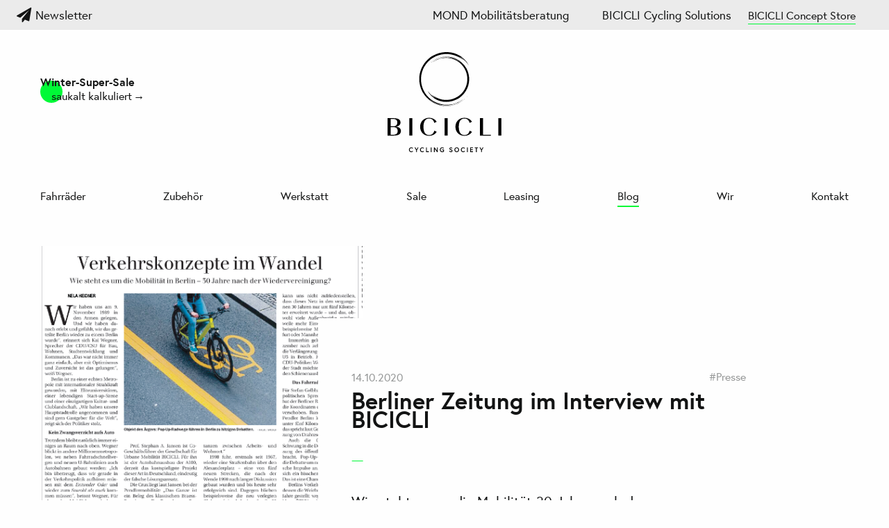

--- FILE ---
content_type: text/html; charset=utf-8
request_url: https://bicicli.de/blog/posts/verkehrskonzepte-im-wandel-berlin-wiedervereinigung/
body_size: 3207
content:
<!doctype html><html class="no-js" lang="de"><head><meta charset="utf-8"><meta http-equiv="x-ua-compatible" content="ie=edge"><meta name="viewport" content="width=device-width, initial-scale=1.0"><title>Berliner Zeitung im Interview mit BICICLI </title><meta name="description" content=""><link rel="icon" href="/site/templates/img/favicon-32.png" sizes="32x32" type="image/png"><link rel="apple-touch-icon" href="/site/templates/img/apple-touch-icon.png"><link rel="apple-touch-icon" sizes="120x120" href="/site/templates/img/apple-touch-icon-120.png"><link rel="apple-touch-icon" sizes="152x152" href="/site/templates/img/apple-touch-icon-152.png"><link rel="apple-touch-icon" sizes="167x167" href="/site/templates/img/apple-touch-icon-167.png"><link rel="apple-touch-icon" sizes="180x180" href="/site/templates/img/apple-touch-icon-180.png"><meta property="og:url" content="https://bicicli.de/blog/posts/verkehrskonzepte-im-wandel-berlin-wiedervereinigung/"><meta property="og:type" content="website"><meta property="og:title" content="Berliner Zeitung im Interview mit BICICLI "><meta property="og:description" content=""><meta property="og:image" content="https://bicicli.de/site/assets/files/3307/bicicli_verkehrskonzepte_im_wandel_interview.png"><script src="https://use.typekit.net/keu6rdg.js"></script><script>try{Typekit.load({async:!0})}catch(e){}</script><link rel="stylesheet" href="/site/assets/pwpc/pwpc-c817d41f88b814e4ec4d23893e353e377e7f01e1.css"><script defer src="https://cloud.umami.is/script.js" data-website-id="b0060c30-70bc-44ea-9771-739bdaf488b0"></script></head><body><div id="top"></div><div class="fixed"><div class="title-bar flex-container align-spaced align-middle" data-responsive-toggle="animated-menu" data-hide-for="large"><div class="title-bar-title"><a href="https://bicicli.de/" class="title-bar-title__link"><img src="/site/assets/files/3564/bicicli-logo-mobile.svg" alt="BICICLI Logo" class="logo-mobile"></a></div><div class="menu-icon-container text-right"><button type="button" data-toggle id="test">Menü <img src="/site/templates/img/bildmarke.svg" alt="BICICLI Bildmarke" class="logo-toggle"></button></div></div><div class="subnav show-for-large"><a href="https://eepurl.com/cECtuD" class="subnav__newsletter-link"><i class='fa fa-paper-plane newsletter-icon'></i> Newsletter</a><ul><li><a href="https://mond.org/" target="_blank" rel="noreferrer">MOND Mobilitätsberatung</a></li><li><a href="https://bicicli-solutions.de/" target="_blank" rel="noreferrer">BICICLI Cycling Solutions</a></li><li>BICICLI Concept Store</li></ul></div><div class="row show-for-large"><div class="large-3 columns breaking-news-wrapper"><p><strong>Winter-Super-Sale</strong><br><a class="inline" href="https://bicicli.de/produkte/fahrraeder/sale/" rel="noreferrer noopener" target="_blank">saukalt kalkuliert</a> </p></div><div class="large-2 large-offset-2 large-centered columns text-center"><a href="https://bicicli.de/"><img src="/site/assets/files/3564/bicicli-logo.svg" alt="BICICLI Logo" class="logo"></a></div></div><div class="row"><div class="columns"><div class="top-bar bounce-in-out fast" id="animated-menu" data-animate="slide-in-left slide-out-left"><ul class="menu vertical large-horizontal align-justify"><li><a href='https://bicicli.de/produkte/fahrraeder/'>Fahrräder</a></li><li><a href='https://bicicli.de/produkte/zubehoer/'>Zubehör</a></li><li><a href='https://bicicli.de/werkstatt'>Werkstatt</a></li><li><a href='https://bicicli.de/produkte/fahrraeder/sale/'>Sale</a></li><li><a href='https://bicicli.de/leasing'>Leasing</a></li><li><a href='https://bicicli.de/blog/' class='current'>Blog</a></li><li><a href='https://bicicli.de/ueber-uns'>Wir</a></li><li><a href='https://bicicli.de/kontakt'>Kontakt</a></li><li class='hide-for-large'><a href='https://eepurl.com/cECtuD'><i class='fa fa-paper-plane newsletter-icon'></i> Newsletter</a></li><li class='hide-for-large menu__list'><a href='https://mond.org' class='menu__link'>MOND Mobilitätsberatung</a></li><li class='hide-for-large menu__list'><a href='https://bicicli-solutions.de' class='menu__link'>BICICLI Cycling Solutions</a></li></ul></div></div></div></div><section class="pt0"><div class="row flex-container align-top"><div class="small-12 medium-4 large-5 columns"><div class='news__photo-container gmt--medium-down'><img src="/site/assets/files/3307/bicicli_verkehrskonzepte_im_wandel_interview.png" alt=""> <span class='news__credits news__credits--left'></span></div></div><div class="small-12 medium-8 large-7 medium-pull-1 large-pull-1 columns"><div class="callout large" id="news-detail__callout"><div class='flex-container align-justify news__date-container--detail'><p class='news__date'>14.10.2020</p><div class='news__tag-container'><a href='https://bicicli.de/blog/blog-tags/presse/'><span class='news__tag'>#Presse </span></a></div></div><h1 class="news__head">Berliner Zeitung im Interview mit BICICLI </h1><p class='news__author'></p><p class="lead">Wie steht es um die Mobilität 30 Jahre nach der Wiedervereinigung? Positionen Kai Wegner (CDU), Stefan Gelbhaar (GRÜNE) und Prof. Stephan A. Jansen (BICICLI).</p><p></p><p>Prof. Stephan A. Jansen ist Co-Geschäftsführer der Gesellschaft für Urbane Mobilität BICICLI. Für ihn ist der Autobahnausbau der A100, derzeit das kostspieligste Projekt dieser Art in Deutschland, eindeutig ein falscher Lösungsansatz. Die Crux liegt laut Jansen bei der Pendlermobilität: „Das Ganze ist ein Beleg des klassischen Braess-Paradoxons, in der der Bau einer zusätzlichen Straße in Wirklichkeit dazu führt, dass sich die Fahrtdauer für alle Autofahrer erhöht. Hintergrund ist, dass das Angebot an Infrastruktur immer mehr Nachfrage schafft, auch weil dadurch weitere Distanzen vom Arbeitsort motiviert werden.“ Tatsächlich hat Berlin mit 32 Prozent bundesweit die niedrigste Autobesitzquote pro 100.000 Einwohner. DaherJansens Forderung: „Alle Forschung belegt das immer Gleiche: Es braucht mehr Radwege statt Autobahnen - und durch erschwingliche Mieten kürzere Distanzen zwischen Arbeit und Wohnort.“</p><div class="shariff" data-services="[&quot;facebook&quot;]"></div><div class='flex-container align-justify gmt-half'><a href='https://bicicli.de/blog/posts/handelspreis-bicicli/' class='next inline has-tip top' data-tooltip aria-haspopup='true' data-disable-hover='false' data-show-on='medium' data-hover-delay='0' tabindex='1' title='BICICLI Bronze beim "Handelspreis 2020"'>Vorheriger Beitrag</a> <a href='https://bicicli.de/blog/posts/radio-eins-sonntagsfahrer-bicicli/' class='next inline has-tip top' data-tooltip aria-haspopup='true' data-disable-hover='false' data-show-on='medium' data-hover-delay='0' tabindex='2' title='Das Mobilitätsgespräch von radio eins mit BICICLI'>Nächster Beitrag</a></div></div></div></div></section><footer><div class="row"><div class="small-12 medium-4 columns text-center medium-text-left gmt-half"><p><strong>BICICLI Cycling Concept Store </strong><br>»Q205«<br>Friedrichstrasse 67-70 10117 Berlin Stadtmitte</p><p><strong>Öffnungszeiten</strong><br>Mo - Fr: 12 - 19 Uhr (Werkstatt ab 10.30)<br>Sa 10:30 - 17:30 Uhr (Werkstatt zu)</p><p><strong>Kontakt</strong><br>+49 (0) 30 25 76 39 70 (Verkauf) <br>+49 (0) 30 25 76 39 72 (Werkstatt)<br><a class="inline" href="mailto:kontakt@bicicli.de">kontakt@bicicli.de</a><br><br><strong>BICICLI Holding GmbH </strong><br><em>(kein Handel)</em><br>Kurfürstendamm 132<br>10711 Berlin<br><a class="inline" href="mailto:kontakt@bicicli.de">kontakt@bicicli.de</a></p></div><div class="small-8 small-offset-2 medium-4 medium-offset-0 columns text-center"><a href="#idTop"><img src="/site/assets/files/3564/bicicli-logo.svg" alt="BICICLI Logo" class="footer__logo"></a></div><div class="small-12 medium-4 columns text-center medium-text-right gmt-half"><p><strong>Wege zu uns</strong></p><a href='https://bicicli.de/kontakt' class='footer__link footer__link--social'>Kontakt</a><br><a href='https://www.linkedin.com/company/bicicli' class='footer__link footer__link--social'>Linkedin</a><br><a href='https://www.instagram.com/biciclicyclingsociety/' class='footer__link footer__link--social'>Instagram</a><br><a href='http://eepurl.com/cECtuD' class='footer__link footer__link--social'>Newsletter</a><br></div></div><div class="row"><div class="columns text-center medium-text-left"><small><a href="https://bicicli.de/impressum/" class="footer__link footer__link--legal">Impressum</a></small> <small><a href="https://bicicli.de/datenschutz/" class="footer__link footer__link--legal">Datenschutz</a></small></div></div></footer><script src="/site/assets/pwpc/pwpc-659c463a8160e6f5a44f771095eb6ff8bfe328ff.js"></script><script>$(document).on("toggled.zf.responsiveToggle",function(){$(".logo-toggle").toggleClass("logo-toggle--turned")})</script></body></html>

--- FILE ---
content_type: image/svg+xml
request_url: https://bicicli.de/site/templates/img/bildmarke.svg
body_size: 5566
content:
<svg xmlns="http://www.w3.org/2000/svg" width="1092" height="1177" viewBox="0 0 1092 1177">
  <g fill="#000000">
    <path d="M264.2,1036.2 C281.1,1048.4 298.3,1060.1 316.5,1070.4 C297.3,1059.4 279,1046.6 261.1,1033.5 C243.6,1019.7 226.3,1005.6 210.4,989.8 C194.1,974.4 179.2,957.6 164.9,940.4 C158.1,931.4 150.8,922.9 144.5,913.6 L134.8,899.8 L125.7,885.6 C101.5,847.6 82.4,806.5 68.3,763.8 C54,721.1 45.5,676.7 42.2,632 C35.2,542.6 51,452.6 85.4,372.7 C102.8,332.8 124.8,295.3 150.2,261.2 C175.7,227.1 205.2,196.7 236.8,170.2 C238.8,168.6 241,166.7 243.5,164.7 C246,162.8 248.7,160.8 251.6,158.6 C257.4,154.5 263.3,149.5 269.8,145.3 C276.2,141 282.6,136.6 288.5,132.8 C294.6,129.1 300.1,125.8 304.5,123.1 C374.4,80 464,48.7 556.5,42.9 C602.6,39.5 649.2,42.4 693.4,50.3 C737.6,58.2 779.6,71.5 817.2,88.1 C854.8,104.8 886.5,122.2 908.5,135.9 C914.2,139.1 919,142.4 923.2,145.2 C927.5,148 931.1,150.4 934.1,152.4 C937.1,154.3 939.4,155.8 941,156.9 C942.6,157.9 943.4,158.5 943.4,158.5 C959.8,171.3 977.1,183.5 961.9,169 C946.7,154.5 917.4,132.4 891.1,115.1 C884.4,111 877.9,107.1 872,103.6 C866.1,100 860.8,96.7 856.2,94.3 C847,89.3 841.3,86 841.5,85.5 C841.6,85.4 842.8,85.9 844.9,86.9 C847,87.9 849.9,89.3 853.5,91.1 C857,92.9 861.2,94.8 865.5,97.3 C869.8,99.8 874.3,102.5 878.8,105.1 C879.3,104.3 894,110.6 909.9,120.2 C913.9,122.5 918.1,125 922.2,127.4 C926.2,129.9 930.1,132.7 933.8,135.2 C941.2,140.3 947.7,144.9 951.9,148.2 C956.1,151.6 965.4,159.1 977.4,168.7 C988.6,179.1 1002.9,191.3 1015.6,205.1 C1022.1,211.8 1028.7,218.5 1034.3,225.5 C1040.1,232.3 1045.8,238.7 1050.6,244.7 C1060,256.9 1067.3,266.5 1070.6,270.8 C1079.8,283.9 1080.5,283.5 1075.5,274.4 C1073.1,269.8 1068.9,263.2 1063.7,254.9 C1061.1,250.8 1058.2,246.2 1055.1,241.4 C1051.9,236.6 1048.1,231.8 1044.3,226.6 C1040.4,221.4 1036.5,215.9 1032.2,210.5 C1027.7,205.2 1023.1,199.7 1018.4,194.1 C1016,191.3 1013.7,188.5 1011.3,185.7 L1003.6,177.6 C998.4,172.2 993.2,166.8 988.1,161.5 C982.8,156.3 977.3,151.5 972,146.6 C966.6,141.8 961.6,136.8 956.2,132.7 C950.9,128.4 945.8,124.3 940.9,120.4 C938.5,118.5 936.1,116.6 933.8,114.7 C931.4,112.9 929.1,111.4 926.8,109.8 C890.9,84.5 928.2,107.7 929.1,106.4 C919.9,100.3 911.9,95 904.4,90 C896.7,85.4 889.6,81.1 882.6,76.8 C875.6,72.3 868.2,68.7 860.2,64.5 C852.2,60.4 843.7,55.8 833.4,51.7 C833.4,51.7 831.5,50.8 828.1,49.2 C824.7,47.7 819.7,45.5 813.6,42.7 C807.4,40 799.8,37.5 791.5,34.3 C787.3,32.8 782.9,31.1 778.3,29.5 C773.7,27.9 768.8,26.6 763.9,25.1 C724.4,12.7 675.2,3.6 642.1,1.8 C642.1,1.8 640.7,1.7 637.6,1.5 C636,1.4 634.1,1.2 631.6,1 C629.1,0.9 626.2,0.9 622.8,0.8 C615.9,0.6 606.9,0.4 595.6,0.1 C589.9,0.1 583.6,0.4 576.7,0.5 C569.8,0.6 562.2,0.8 553.9,1.6 C531.9,3.2 531.9,3.9 532,4.4 C531.9,3.9 531.9,3.9 531.9,3.4 C521,5.4 504.5,7 488.2,10.2 C484.1,10.9 480,11.6 476,12.3 C472,13.2 468.2,14.1 464.5,14.9 C457.1,16.6 450.3,18.1 445,19.7 L444.7,18.7 C402.3,30.9 360.5,46 321.5,66.9 L321,66 C311,70.8 301.6,76.7 294.4,80.7 C287.1,84.7 282.5,87.7 282.4,87.5 C282.1,87.1 282.1,87.1 281.9,86.6 C277.2,89.5 271.3,93.2 265.2,97.2 C259.1,101.2 253,105.8 247.4,109.8 C241.7,113.8 236.8,117.6 233.2,120.4 C229.6,123.1 227.4,124.8 227.2,124.6 C227.5,125 227.5,125 227.8,125.4 C193,152.9 165.5,180.5 142.1,207.9 C118.8,235.3 99.5,262.6 82.5,291.2 C59.8,329.3 39.6,372.5 25.7,419.5 C11.7,466.4 2.7,516.9 1.3,568.3 C-2.7,671.1 22.7,777.4 70.3,865.3 C80.8,884.9 93.1,903.3 82.8,883.7 C93.7,903 106.1,921.4 119.1,939.3 C146.3,974.2 133.4,956.2 162.6,989.3 C192.9,1021.4 226.7,1050.2 263.1,1075 C299.6,1099.8 339,1120.2 380,1136.2 C421.1,1152.1 463.9,1163.8 507.5,1170.1 C551.1,1176.5 595.4,1177.8 639.3,1174.6 C727.3,1168.5 813.5,1141 889.5,1096.7 C965.6,1052.3 1031.5,990.5 1080.6,917.4 C1055.6,953.7 1029.9,982.6 1002.2,1009.3 C974.4,1035.8 944.6,1060.4 907.6,1084.1 C907.3,1083.6 907,1083.2 888,1094.1 C831.4,1127.7 763.4,1152 701.5,1163.5 C639.4,1174.7 584.2,1173.9 551.7,1170.4 C546.3,1169.8 540.8,1169.2 534.7,1168.6 C528.6,1167.6 521.9,1166.6 513.8,1165.3 C497.7,1162.7 476.2,1158.7 444.5,1150.6 C455,1153.5 465.7,1155.6 476.3,1158.2 C487,1160.1 497.7,1162.2 508.5,1163.8 C508.6,1163.3 508.7,1162.3 508.7,1162.3 C465.7,1155.9 418.2,1142.8 373.2,1124.1 C328.1,1105.3 285.9,1080.1 251.1,1054.3 C251.1,1054.3 251.7,1053.5 252,1053.1 C246.1,1048.9 240.6,1044.3 234.9,1039.9 C229.2,1035.5 223.7,1030.9 218.3,1026.1 C203.6,1010 238.6,1044.3 296.1,1079.3 C324.9,1096.6 359.4,1113.6 393.7,1126.3 C428,1139.1 462,1147.4 488.4,1152.2 L488.8,1150.2 L478.3,1148.3 L467.9,1145.9 C461,1144.2 453.9,1142.9 447.1,1140.9 L447.4,1139.9 C478.4,1148 508.7,1153.3 538.6,1156.3 C568.5,1159.3 597.9,1159.2 627.3,1158 C634.6,1157.7 641.9,1156.7 649.3,1156.1 C656.6,1155.3 664,1155 671.3,1153.7 C685.9,1151.2 700.7,1149.6 715.2,1145.8 C722.5,1144.1 729.9,1142.5 737.3,1140.8 C744.6,1138.7 752,1136.5 759.4,1134.4 C763.1,1133.3 766.8,1132.2 770.6,1131.1 C774.3,1129.8 777.9,1128.5 781.6,1127.1 C789,1124.4 796.5,1121.8 804,1119 C799,1120.9 792.7,1123.1 785.8,1125.6 C778.8,1128 771.4,1131.1 763.7,1133.1 C756,1135.3 748.3,1137.6 741.2,1139.6 C734.2,1141.8 727.6,1142.8 722.4,1144.1 C722.3,1143.6 722.2,1143.1 701.4,1147.7 C743.3,1139.7 789.5,1125.7 833.1,1105.4 C876.8,1085.4 917.3,1059 950.2,1031.9 C965.7,1017.2 950.3,1032.3 896.9,1066.8 C890.3,1071.3 883.5,1074.8 877.2,1078.6 C870.8,1082.2 864.8,1086.1 858.5,1089.1 C846,1095.2 834.4,1101.8 822.1,1106.6 C816,1109.2 809.9,1111.8 803.8,1114.5 C797.6,1117 791.1,1119.1 784.6,1121.6 C778,1123.8 771.4,1126.7 764.3,1128.6 C757.2,1130.7 749.9,1132.8 742.2,1135 L741.9,1134 C762.3,1128.4 787.6,1120.5 812,1110.1 C818.1,1107.5 824.2,1104.9 830.2,1102.3 C836.2,1099.7 841.8,1096.5 847.5,1093.8 C853.1,1090.9 858.5,1088.1 863.8,1085.5 C868.8,1082.5 873.7,1079.6 878.2,1076.9 C887.2,1071.4 877.9,1076.4 868.5,1081.3 C863.9,1083.9 859.1,1086.1 856.6,1087.1 C854.2,1088.1 854.1,1088 858.7,1085.5 C868.1,1080.6 877,1075 886.2,1069.7 C890.8,1067.1 895.2,1064.1 899.5,1061.1 L912.5,1052.1 C905.9,1056.5 899.1,1061.1 892,1065.8 C884.7,1070.1 877.2,1074.5 869.5,1079 C861.9,1083.7 853.7,1087.5 845.6,1091.7 C841.5,1093.8 837.4,1095.8 833.3,1097.9 C829.2,1099.9 824.9,1101.6 820.7,1103.5 C812.2,1107 803.9,1111.1 795.2,1114.1 C786.6,1117.2 778.1,1120.2 769.7,1123.3 C761.2,1126 752.8,1128.2 744.6,1130.6 C740.5,1131.7 736.5,1133 732.5,1133.9 C728.5,1134.8 724.5,1135.6 720.7,1136.5 C700.1,1141.2 679.1,1143.2 679,1142.4 C666.1,1144.9 653.3,1145.8 640.9,1147 C628.5,1148.6 616.3,1148.3 604.5,1148.8 C592.7,1149.4 581.2,1148.5 570.1,1148.3 C559,1147.8 548.2,1146.5 537.8,1145.7 C496.1,1140.8 460.4,1131.6 430.9,1121.2 C425.9,1119.4 416.1,1116 403.3,1111.4 C396.9,1108.9 389.8,1106 382.2,1103 C374.5,1100 366.7,1096.1 358.3,1092.4 C325,1076.7 289.2,1055 264.2,1036.2"/>
    <path d="M869,219.7 C862,214.7 855,209.6 847.9,204.8 C840.6,200.3 833.6,195.2 826,191.1 C888.9,228.7 943.5,282.1 982.6,345.5 C1021.9,408.7 1045.5,481.8 1050.3,555.7 C1055.7,629.7 1042.2,704 1013.5,770 C999,802.9 980.8,833.8 959.6,861.9 C938.3,889.9 914,915 887.7,936.8 C884.4,939.6 880.2,942.8 875.5,946.2 C870.7,949.6 865.8,953.6 860.4,957.1 C855.1,960.6 849.8,964.3 844.9,967.3 C839.9,970.3 835.3,973 831.7,975.2 C773.8,1010.6 700,1036.4 623.7,1041.2 C585.6,1044 547.2,1041.7 510.7,1035.3 C474.2,1028.8 439.6,1018 408.4,1004.4 C377.3,990.8 350.9,976.7 332.6,965.6 C327.9,963 323.8,960.4 320.3,958.1 C316.7,955.9 313.7,953.9 311.1,952.3 C306.1,949.1 303.3,947.5 303.3,947.5 C289.6,937.1 275,927.3 287.5,939.4 C300.1,951.4 324.5,969.7 346.3,984 C357.6,990.6 367.5,997.2 375.3,1001.2 C382.9,1005.4 387.6,1008.2 387.4,1008.6 C387.3,1008.8 383.3,1007 377.5,1004.1 C371.5,1001.4 364,997 356.5,992.5 C356,993.3 343.7,988.4 330.3,980.6 C326.9,978.7 323.4,976.7 320,974.8 C316.6,972.8 313.4,970.5 310.3,968.4 C304.1,964.2 298.6,960.4 295.1,957.7 C291.6,954.9 283.7,948.7 273.8,940.9 C264.4,932.3 252.4,922.3 241.8,910.9 C230.6,900 220.8,887.9 212.3,878.2 C204.4,868.1 198.2,860.2 195.4,856.6 C187.6,845.8 187,846.2 191,853.9 C192.9,857.8 196.4,863.3 200.7,870.3 C202.9,873.8 205.3,877.6 207.8,881.6 C210.5,885.6 213.6,889.7 216.7,894 C219.9,898.3 223.1,903 226.7,907.5 C230.4,912 234.3,916.6 238.2,921.2 C240.2,923.5 242.1,925.9 244.1,928.3 L250.5,935.1 C254.8,939.6 259.1,944.1 263.4,948.6 C267.8,953 272.4,957 276.8,961.1 C281.3,965.1 285.5,969.3 290,972.8 C294.4,976.4 298.7,979.8 302.8,983.1 C306.8,986.4 310.8,989.4 314.6,992 C344.5,1013.2 313.2,994.1 312.3,995.4 C320,1000.5 326.8,1004.9 333,1009 C339.4,1012.9 345.3,1016.5 351.3,1020 C357.1,1023.8 363.4,1026.8 370,1030.3 C376.7,1033.7 383.8,1037.6 392.5,1040.9 C392.5,1040.9 394,1041.7 396.9,1043 C399.8,1044.3 403.9,1046.1 409.1,1048.4 C414.3,1050.6 420.6,1052.8 427.6,1055.4 C431.1,1056.7 434.8,1058 438.6,1059.4 C442.5,1060.7 446.5,1061.8 450.7,1063.1 C483.8,1073.4 525,1081 552.7,1082.5 C552.7,1082.5 553.9,1082.6 556.4,1082.8 C559,1083.1 563,1083.2 568.8,1083.3 C574.6,1083.4 582.1,1083.6 591.6,1083.8 C596.4,1083.7 601.6,1083.5 607.4,1083.4 C613.2,1083.3 619.6,1083.1 626.5,1082.5 C645,1081.2 644.9,1080.5 644.8,1080 C644.9,1080.5 644.9,1080.5 644.9,1081 C654,1079.3 667.8,1077.9 681.4,1075.2 C684.8,1074.6 688.2,1074 691.6,1073.4 C694.9,1072.7 698.2,1071.9 701.3,1071.2 C707.5,1069.8 713.1,1068.5 717.6,1067.2 C717.7,1067.7 717.7,1067.7 717.9,1068.2 C753.4,1057.8 788.4,1045.3 821,1027.8 C821.2,1028.2 821.2,1028.2 821.5,1028.7 C829.9,1024.6 837.7,1019.7 843.8,1016.4 C849.9,1013.1 853.8,1010.6 853.9,1010.8 C854.2,1011.2 854.2,1011.2 854.4,1011.7 C858.4,1009.3 863.3,1006.2 868.4,1002.9 C873.5,999.6 878.6,995.7 883.3,992.3 C888.1,989 892.2,985.8 895.2,983.5 C898.2,981.2 900.1,979.9 900.3,980.1 C900,979.7 900,979.7 899.7,979.3 C928.9,956.3 952,933.2 971.7,910.3 C991.3,887.4 1007.6,864.6 1022,840.7 C1041.2,808.8 1058.2,772.7 1070.1,733.4 C1081.9,694.1 1089.7,651.9 1091.1,608.7 C1094.6,522.6 1074.1,433.3 1034.4,359.5 C1030.3,351.1 1025.2,343.3 1022.6,339.5 C1019.9,335.7 1019.5,335.9 1023.7,344.2 L1016.8,332.1 L1009.3,320.4 C1004.4,312.5 999,305 993.6,297.5 C982.6,282.6 979.1,279.4 976.1,276 C972.9,272.6 969.6,269.4 957.4,255.5 C906.9,201.6 845,158.4 776.3,131.3 C742,117.6 706.3,107.8 669.9,102 C633.5,96.1 596.5,94.9 559.7,97 C486.1,101.8 413.7,123.5 349.6,159.9 C285.4,196.2 229.7,247.3 187.9,307.9 C209.3,277.9 231.1,254 254.6,232 C278.2,210.2 303.4,189.9 334.5,170.4 C334.8,170.8 335.2,171.6 351.2,162.5 C363,155.4 375.8,149.7 388.5,143.3 C401.6,137.9 414.5,131.9 428,127.5 C434.7,125.3 441.3,122.5 448.1,120.7 C454.9,118.8 461.6,116.8 468.2,114.9 C474.8,112.9 481.6,111.8 488.2,110.2 C494.8,108.8 501.3,107.1 507.9,106.3 C559.9,97.4 606.1,98.5 633.2,101.9 C642.3,102.6 651.3,104.5 664.8,106.6 C671.5,107.8 679.3,109.6 688.8,111.4 C693.5,112.3 698.6,113.7 704.2,115 C709.8,116.3 715.9,117.7 722.4,119.7 C704.9,114.7 687,111.1 669.1,108.1 C669,108.6 668.9,109.6 668.9,109.6 C704.7,115.5 744.2,126.6 781.7,142.6 C819.1,158.9 854.2,179.9 883,201.8 C883,201.8 882.4,202.6 882.1,203 C891.5,210.4 901.1,217.7 910,225.8 C921.9,239.6 893,210.7 845.2,181.4 C821.3,166.8 792.8,152.4 764.2,141.6 C735.7,130.7 707.5,123.5 685.5,119.2 C685.4,119.7 685.2,120.7 685.1,121.2 C691,122.2 696.7,123.8 702.5,125 C708.3,126.3 714.1,127.7 719.8,129.4 L719.5,130.4 C693.8,123.4 668.6,118.6 643.8,116 C618.9,113.6 594.5,112.7 570.1,114 C564,114 557.9,114.7 551.8,115.3 C545.7,115.9 539.6,116.4 533.5,117 C527.4,118 521.3,118.9 515.2,119.8 C509.1,120.7 502.9,121.7 496.9,123.1 C490.8,124.4 484.7,125.8 478.5,127.2 C472.3,128.6 466.3,130.6 460.1,132.3 C447.6,135.5 435.5,140.3 422.9,144.6 C439.6,138.4 473.4,127.3 491,124.4 C491.1,125 491.2,125.1 508.6,121.8 C473.7,128.1 435.1,139.2 398.7,155.7 C362.2,171.9 328.1,193.3 300.7,215.7 C287.6,227.8 300.9,215.7 345.6,187.5 C368.3,174 387.8,163.6 408.2,155.2 C413.3,153.1 418.3,150.8 423.5,148.8 C428.8,146.9 434.1,145.1 439.5,143.1 C450.3,138.9 462.1,136.1 474.8,132.3 L475.1,133.3 C466.7,135.8 457.1,138.3 447.1,141.4 C442.2,143.1 437.1,144.9 432,146.7 C426.9,148.5 421.7,150.3 416.6,152.5 C406.5,156.8 396.2,160.8 387,165.7 C382.3,168 377.8,170.3 373.4,172.5 C369.1,174.7 365.1,177.3 361.3,179.5 C353.8,184.1 361.6,180.1 369.4,176 C377.3,172.1 385.4,168.8 377.7,172.8 C362.2,180.9 347,189.8 332.8,200 C375.9,170 440.9,141.3 492.7,131.8 C497,131 501.3,130.2 505.3,129.4 C509.4,128.8 513.2,128.4 516.4,128.1 C522.9,127.4 527.3,127.1 527.3,127.6 C532.7,126.6 538,126 543.3,125.6 C548.6,125.1 553.8,124.6 558.9,124.1 C569.2,123.2 579.3,123.3 589.1,123 C598.9,122.9 608.4,123.5 617.6,123.8 C626.8,124.7 635.8,125.2 644.4,126.4 C678.9,130.9 708.3,139 732.6,148 C740.6,151.3 765.3,159.1 792.5,172.4 C819,185.7 848.4,204.1 869,219.7"/>
  </g>
</svg>


--- FILE ---
content_type: image/svg+xml
request_url: https://bicicli.de/site/assets/files/3564/bicicli-logo-mobile.svg
body_size: 1582
content:
<svg xmlns="http://www.w3.org/2000/svg" width="1301" height="393" viewBox="0 0 1301 393">
  <g fill="#000000">
    <path d="M0.8,4.9 L67.5,4.9 C119.7,4.9 148.1,19.4 148.1,54.5 C148.1,81.2 126.3,98.5 94.5,101.6 L94.5,102.2 C129.7,104.5 152.6,122.1 152.6,151 C152.6,188.4 122.3,203.5 68.1,203.5 L0.9,203.5 L0.9,4.9 L0.8,4.9 Z M35.7,14.3 L35.7,97.7 L65.8,97.7 C95.9,97.7 111.7,82.1 111.7,55.2 C111.7,29.4 96.1,14.4 65.8,14.4 L35.7,14.4 L35.7,14.3 Z M35.7,107 L35.7,194.1 L66.3,194.1 C99.2,194.1 115.7,178.5 115.7,150.7 C115.7,123.8 99,107 66.3,107 L35.7,107 L35.7,107 Z"/>
    <polygon points="248.4 4.9 283.3 4.9 283.3 203.4 248.4 203.4"/>
    <polygon points="651.7 4.9 686.6 4.9 686.6 203.4 651.7 203.4"/>
    <polygon points="1055.1 4.9 1090 4.9 1090 194.1 1180.5 194.1 1180.5 203.5 1055.1 203.5"/>
    <polygon points="1265.2 4.9 1300.1 4.9 1300.1 203.4 1265.2 203.4"/>
    <path d="M937.6 147.4C929 180.1 909.3 197.7 878.1 197.7 834.7 197.7 813.6 163.7 813.6 102.7 813.6 42.6 835.4 9.1 878.1 9.1 909 9.1 929 26.6 937.6 59.1L965 45.3C946.6 16.6 914 .5 878.1.5 822.6.5 775.3 38.8 775.3 102.6 775.3 166.7 820.2 206.1 878.1 206.1 915.3 206.1 947 189.8 965.1 161.3L937.6 147.4zM534.3 147.4C525.7 180.1 506 197.7 474.8 197.7 431.4 197.7 410.3 163.7 410.3 102.7 410.3 42.6 432.1 9.1 474.8 9.1 505.7 9.1 525.7 26.6 534.3 59.1L561.7 45.3C543.2 16.6 510.7.5 474.8.5 419.3.5 372 38.8 372 102.6 372 166.7 416.9 206.1 474.8 206.1 512 206.1 543.7 189.8 561.8 161.3L534.3 147.4z"/>
    <g transform="translate(244 338)">
      <path d="M41.5,39.9 L47.5,45.9 C47.5,45.9 40.5,54.9 27.2,54.9 C11.9,54.9 0.4,43.2 0.4,27.5 C0.4,11.8 12,0.1 27.2,0.1 C39.9,0.1 46.8,8.4 46.8,8.4 L40.7,14.4 C40.7,14.4 35.9,8.6 27.2,8.6 C16.8,8.6 9.6,17.3 9.6,27.5 C9.6,37.7 16.8,46.4 27.2,46.4 C36.5,46.4 41.5,39.9 41.5,39.9 Z"/>
      <polygon points="91.8 54 82.7 54 82.7 33.1 64.6 1 74.6 1 87.5 24.7 100.4 1 109.8 1 91.7 33.1 91.7 54"/>
      <path d="M167.6,39.9 L173.6,45.9 C173.6,45.9 166.6,54.9 153.3,54.9 C138,54.9 126.5,43.2 126.5,27.5 C126.5,11.8 138.1,0.1 153.3,0.1 C166,0.1 172.9,8.4 172.9,8.4 L166.8,14.4 C166.8,14.4 162,8.6 153.3,8.6 C142.9,8.6 135.7,17.3 135.7,27.5 C135.7,37.7 142.9,46.4 153.3,46.4 C162.6,46.4 167.6,39.9 167.6,39.9 Z"/>
      <polygon points="195.7 1.1 204.8 1.1 204.8 45.4 227.3 45.4 227.3 54 195.7 54"/>
      <polygon points="249.6 1.1 258.7 1.1 258.7 54 249.6 54"/>
      <polygon points="294.2 1.1 320.7 37.6 320.7 1.1 329.8 1.1 329.8 54 321.6 54 295.1 17.6 295.1 54 286 54 286 1.1"/>
      <path d="M391.5 43.9L391.5 32.7 379.5 32.7 379.5 24.2 400.4 24.2 400.4 48.2C400.4 48.2 393.7 54.9 380.8 54.9 365.3 54.9 353 43.2 353 27.5 353 11.8 364.9.1 380.5.1 393.5.1 400.1 8 400.1 8L393.9 14C393.9 14 389.5 8.5 380.5 8.5 369.8 8.5 362.3 17.2 362.3 27.4 362.3 37.6 370.2 46.3 380.9 46.3 388.4 46.4 391.5 43.9 391.5 43.9zM479.1 31.9C471.3 29.2 462.5 24.9 462.5 15.1 462.5 7.6 469.2.1 479.8.1 490.8.1 497 8.5 497 8.5L490.7 14.7C490.7 14.7 486.3 8.7 479.7 8.7 475.2 8.7 471.6 11.5 471.6 15.1 471.6 19.7 475.8 21.1 483 23.9 491.1 26.9 497.8 30.6 497.8 40.2 497.8 49.8 489.3 55 479.4 55 466.2 55 460 44.2 460 44.2L466.8 38.4C466.8 38.4 471.3 46.3 479.4 46.3 483.9 46.3 488.6 44.5 488.6 40.2 488.8 35.7 485.4 34.1 479.1 31.9zM572.9 27.5C572.9 43.2 561.6 54.9 546.1 54.9 530.7 54.9 519.3 43.2 519.3 27.5 519.3 11.8 530.6.1 546.1.1 561.6.2 572.9 11.9 572.9 27.5zM563.7 27.5C563.7 17.3 556.8 8.7 546.2 8.7 535.5 8.7 528.6 17.2 528.6 27.5 528.6 37.7 535.5 46.3 546.2 46.3 556.8 46.3 563.7 37.7 563.7 27.5zM634.3 39.9L640.3 45.9C640.3 45.9 633.3 54.9 620 54.9 604.7 54.9 593.2 43.2 593.2 27.5 593.2 11.8 604.8.1 620 .1 632.7.1 639.6 8.4 639.6 8.4L633.5 14.4C633.5 14.4 628.7 8.6 620 8.6 609.6 8.6 602.4 17.3 602.4 27.5 602.4 37.7 609.6 46.4 620 46.4 629.3 46.4 634.3 39.9 634.3 39.9z"/>
      <polygon points="663.4 1.1 672.5 1.1 672.5 54 663.4 54"/>
      <polygon points="708.9 22.5 730.1 22.5 730.1 31.1 708.9 31.1 708.9 45.3 732.3 45.3 732.3 53.9 699.8 53.9 699.8 1 731.9 1 731.9 9.6 708.9 9.6"/>
      <polygon points="766.3 9.7 751.7 9.7 751.7 1.1 790 1.1 790 9.7 775.4 9.7 775.4 54 766.3 54 766.3 9.7"/>
      <polygon points="833.9 54 824.8 54 824.8 33.1 806.7 1 816.7 1 829.6 24.7 842.5 1 851.9 1 833.8 33.1 833.8 54"/>
    </g>
  </g>
</svg>
